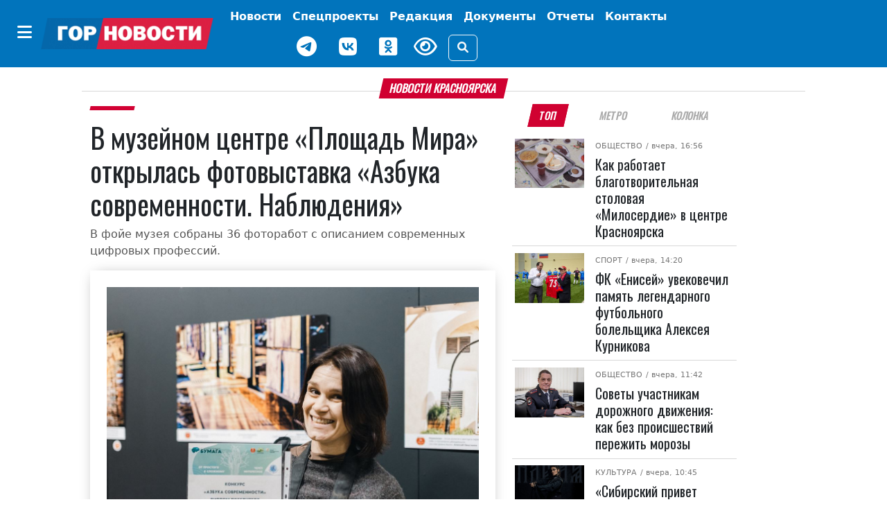

--- FILE ---
content_type: text/html; charset=UTF-8
request_url: https://gornovosti.ru/news/102840/
body_size: 18230
content:
<!DOCTYPE html>
<html lang="ru">
<head>
	<meta charset="utf-8">
	<meta content="width=device-width, initial-scale=1, shrink-to-fit=no" name="viewport">

	<meta property="og:type" content="website">
        <meta property="og:site_name" content="Городские Новости Красноярск">
        <meta property="og:locale" content="ru_RU">

	<meta property="og:title" content="В музейном центре «Площадь Мира» открылась фотовыставка «Азбука современности. Наблюдения» | Горновости">
	<meta property="og:description" content="В фойе музея собраны 36 фоторабот с описанием современных цифровых профессий.. Лента новостей города Красноярска, экономика, культура, спорт, происшествия.">
	<meta property="og:url" content="https://gornovosti.ru/news/102840/">
	<meta property="og:image" content="https://gornovosti.ru/upload/resize_cache/medialibrary/57d/p81402itb9zfmgsa4gorr5vscmngdy8y/1200_630_2/2b2db4c6e14887bca940850f427a82829e9f973a.jpg">
	<meta name="twitter:card" content="summary_large_image">
	<link rel="preconnect" href="https://fonts.googleapis.com">
	<link rel="preconnect" href="https://fonts.gstatic.com" crossorigin>

	<link rel="icon" type="image/x-icon" href="/favicon.svg">
	<link rel="apple-touch-icon" sizes="180x180" href="/apple-touch-icon.png">
	<link rel="shortcut icon" href="/favicon.ico">
	<link rel="shortcut icon" type="image/png" href="/favicon.png">

	<title>В музейном центре «Площадь Мира» открылась фотовыставка «Азбука современности. Наблюдения» | Горновости</title>
<meta http-equiv="Content-Type" content="text/html; charset=UTF-8" />
<meta name="description" content="В фойе музея собраны 36 фоторабот с описанием современных цифровых профессий.. Лента новостей города Красноярска, экономика, культура, спорт, происшествия." />
<link href="/bitrix/css/dbogdanoff.cookie/style.css?17521210661367" type="text/css" rel="stylesheet"/>
<link href="/local/templates/.default/components/bitrix/news/.default/bitrix/news.detail/.default/style.css?17519765923615" type="text/css" rel="stylesheet"/>
<link href="/local/templates/main/css/bootstrap.5.2.3.min.css?1744968847194901" type="text/css" rel="stylesheet" data-template-style="true"/>
<link href="/local/templates/main/css/fa.6.1.1.all.min.css?1744968859100782" type="text/css" rel="stylesheet" data-template-style="true"/>
<link href="/local/templates/main/css/lidrekon-special-hover.min.css?17449690045703" type="text/css" rel="stylesheet" data-template-style="true"/>
<link href="/local/templates/main/css/jquery.fancybox.min.css?174496548517487" type="text/css" rel="stylesheet" data-template-style="true"/>
<link href="/local/templates/main/template_styles.css?176283549023221" type="text/css" rel="stylesheet" data-template-style="true"/>
<script src="/bitrix/js/dbogdanoff.cookie/script.js?17581678973196"></script>


<script src="/local/templates/main/js/4bf124df.js?17449645616713"></script>
<script src="/local/templates/main/js/single_play.js?1744964701262"></script>
<script src="/local/templates/main/js/jquery-3.6.0.min.js?174496535789501"></script>
<script src="/local/templates/main/js/jquery.fancybox.min.js?174496547568253"></script>
<script src="/local/templates/main/js/bootstrap.bundle.min.js?174496538980420"></script>
<script src="/local/templates/main/js/popper.min.js?174496537321004"></script>
<script src="/local/templates/main/js/uhpv-hover-full.min.js?174496540243983"></script>
<script src="/local/templates/main/js/custom.js?17525498354814"></script>

</head>
<body class="">
	<div id="panel"></div>
    <div class="d-flex justify-content-center banner-container top" data-banner-label="top">
    









    </div>
    <header class="main-menu mb-3">
        <nav class="navbar navbar-expand-xl py-1">
            <div class="container-fluid justify-content-center">
                <div class="align-items-center d-flex no-wrap"><button class="btn d-none d-xl-inline-block" type="button" data-bs-toggle="offcanvas" data-bs-target="#offcanvasMenu" aria-controls="offcanvasMenu" name="offcanvas-toggle"><i class="fa-solid fa-bars fs-4 text-white"></i></button><a href="/" class="navbar-brand"><img class="img-fluid" src="/static/img/gornovosti.png" data-fallbacks='["/static/img/gornovosti.svg", "/static/img/gornovosti.webp"]' alt="Городские Новости Красноярск" /></a><button class="navbar-toggler border-0" type="button" data-bs-toggle="collapse" data-bs-target="#navbarSupportedContent" aria-controls="navbarSupportedContent" aria-expanded="false" aria-label="Toggle navigation"><i class="fa-solid fa-bars fs-4 text-white"></i></button></div>
                <div class="collapse navbar-collapse" id="navbarSupportedContent">
                    <ul class="navbar-nav align-items-xl-center flex-wrap">
                        <li class="nav-item"><a class="nav-link text-white fw-bold p-0 m-0" href="index.html"></a></li>
                        <li class="nav-item p-0 m-0 text-center"><a class="nav-link text-white fw-bold d-inline-block d-xl-none" href="index.html#" type="button" data-bs-toggle="offcanvas" data-bs-target="#offcanvasMenu" aria-controls="offcanvasMenu">Категории</a></li>
                        <li class="nav-item d-flex align-items-center justify-content-center "><a class="nav-link text-white fw-bold " href="/news/" target="_self" aria-current="page">
                                Новости
                            </a></li>
                        <li class="nav-item d-flex align-items-center justify-content-center "><a class="nav-link text-white fw-bold tag as-menu" href="/projects/" target="_self" aria-current="page">
                                Спецпроекты
                            </a></li>
                        <li class="nav-item d-flex align-items-center justify-content-center "><a class="nav-link text-white fw-bold " href="/team/" target="_self" aria-current="page">
                                Редакция
                            </a></li>
                        <!--<li class="nav-item d-flex align-items-center justify-content-center "><a class="nav-link text-white fw-bold btn btn-warning px-2" href="/service005/" target="_self" aria-current="page">
                                005
                            </a></li>-->
                        <li class="nav-item d-flex align-items-center justify-content-center "><a class="nav-link text-white fw-bold tag as-menu" href="/dokumenty/" target="_self" aria-current="page">
                                Документы
                            </a></li>
                        <li class="nav-item d-flex align-items-center justify-content-center "><a class="nav-link text-white fw-bold tag as-menu" href="/otchety/" target="_self" aria-current="page">
                                Отчеты
                            </a></li>
                            <li class="nav-item d-flex align-items-center justify-content-center "><a class="nav-link text-white fw-bold tag as-menu" href="/contact/" target="_self" aria-current="page">
                                Контакты
                            </a></li>
                        <div class="d-flex justify-content-center align-items-center flex-wrap">
                            <li class="nav-item weather d-flex">
                                <div id="weather_component" class="nav-link"></div>
                            </li>
                            <li class="nav-item d-flex"><a href="https://t.me/gornovosti" class="me-3 nav-link" aria-label="Наш telegram канал"><i class="fab fa-telegram-plane text-white" style="font-size: 30px;"></i></a></li>
                            <li class="nav-item d-flex"><a href="https://vk.com/gornovostikrsk" class="me-3 nav-link" aria-label="Наша группа в VK"><i class="fab fa-vk text-white" style="font-size: 30px;"></i></a></li>
                            <li class="nav-item d-flex"><a href="https://ok.ru/gornovosti" class="me-3 nav-link" aria-label="Наша группа в одноклассниках"><i class="fab fa-odnoklassniki-square text-white" style="font-size: 30px;"></i></a></li>
                            <li class="nav-item view d-flex"><a href="index.html#" id="specialButton" class="view text-white" title="Версия сайта для слабовидящих"><i class="fa-regular fa-eye me-3" alt="ВЕРСИЯ ДЛЯ СЛАБОВИДЯЩИХ" style="font-size: 30px;"></i></a></li>
                            <li class="nav-item justify-content-sm-end d-flex align-items-center"><button type="button" class="btn btn-outline-light" data-bs-toggle="modal" data-bs-target="#search_modal" data-placement="right" title="Поиск"><i class="fas fa-search"></i></button></li>
                        </div>
                    </ul>
                </div>
            </div>
        </nav>
        <div class="offcanvas offcanvas-start" tabindex="-1" id="offcanvasMenu" aria-labelledby="offcanvasMenuLabel">
            <div class="offcanvas-header border-bottom">
                <h5 class="offcanvas-title text-white w-100 text-center" id="offcanvasMenuLabel">Категории</h5><button type="button" class="btn py-0" data-bs-dismiss="offcanvas" aria-label="Close"><i class="fa-solid fa-xmark fs-4 text-white-50"></i></button>
            </div>
            <div class="offcanvas-body">


			 <div class="cat_menu mx-4 mb-3"><a class="text-white text-decoration-none tag" href="/news/category/400-letie-krasnoyarska/">
         400-летие Красноярска     </a></div>
	
			 <div class="cat_menu mx-4 mb-3"><a class="text-white text-decoration-none tag" href="/news/category/aktualno/">
         Актуально     </a></div>
	
			 <div class="cat_menu mx-4 mb-3"><a class="text-white text-decoration-none tag" href="/news/category/afisha/">
         Афиша     </a></div>
	
			 <div class="cat_menu mx-4 mb-3"><a class="text-white text-decoration-none tag" href="/news/category/biznes/">
         Бизнес     </a></div>
	
			 <div class="cat_menu mx-4 mb-3"><a class="text-white text-decoration-none tag" href="/news/category/geroi-sredi-nas/">
         Герои среди нас     </a></div>
	
			 <div class="cat_menu mx-4 mb-3"><a class="text-white text-decoration-none tag" href="/news/category/gramota-finansov/">
         Грамота финансов     </a></div>
	
			 <div class="cat_menu mx-4 mb-3"><a class="text-white text-decoration-none tag" href="/news/category/detskij-rajon/">
         Детский район     </a></div>
	
			 <div class="cat_menu mx-4 mb-3"><a class="text-white text-decoration-none tag" href="/news/category/dokumenty/">
         Документы     </a></div>
	
			 <div class="cat_menu mx-4 mb-3"><a class="text-white text-decoration-none tag" href="/news/category/zhkkh-i-blagoustroystvo/">
         ЖКХ     </a></div>
	
			 <div class="cat_menu mx-4 mb-3"><a class="text-white text-decoration-none tag" href="/news/category/prospekt-kultury/">
         Культура     </a></div>
	
			 <div class="cat_menu mx-4 mb-3"><a class="text-white text-decoration-none tag" href="/news/category/na-peredovoy-zhizni/">
         На передовой жизни     </a></div>
	
			 <div class="cat_menu mx-4 mb-3"><a class="text-white text-decoration-none tag" href="/news/category/nauka-i-obrazovanie/">
         Наука и образование     </a></div>
	
			 <div class="cat_menu mx-4 mb-3"><a class="text-white text-decoration-none tag" href="/news/category/obereg/">
         Оберег     </a></div>
	
			 <div class="cat_menu mx-4 mb-3"><a class="text-white text-decoration-none tag" href="/news/category/obshchestvo/">
         Общество     </a></div>
	
			 <div class="cat_menu mx-4 mb-3"><a class="text-white text-decoration-none tag" href="/news/category/otkrytyy-mikrofon/">
         Открытый микрофон     </a></div>
	
			 <div class="cat_menu mx-4 mb-3"><a class="text-white text-decoration-none tag" href="/news/category/otchety/">
         Отчеты     </a></div>
	
			 <div class="cat_menu mx-4 mb-3"><a class="text-white text-decoration-none tag" href="/news/category/politika/">
         Политика     </a></div>
	
			 <div class="cat_menu mx-4 mb-3"><a class="text-white text-decoration-none tag" href="/news/category/bezopasnost-i-pravoporyadok/">
         Происшествия     </a></div>
	
			 <div class="cat_menu mx-4 mb-3"><a class="text-white text-decoration-none tag" href="/news/category/psikhologiya/">
         Психология     </a></div>
	
			 <div class="cat_menu mx-4 mb-3"><a class="text-white text-decoration-none tag" href="/news/category/stadion/">
         Спорт     </a></div>
	
			 <div class="cat_menu mx-4 mb-3"><a class="text-white text-decoration-none tag" href="/news/category/stroitelstvo-i-blagoustroystvo/">
         Строительство и благоустройство     </a></div>
	
			 <div class="cat_menu mx-4 mb-3"><a class="text-white text-decoration-none tag" href="/news/category/pro-dvizhenie/">
         Транспорт и дороги     </a></div>
	
			 <div class="cat_menu mx-4 mb-3"><a class="text-white text-decoration-none tag" href="/news/category/turizm-i-puteshestviya/">
         Туризм и путешествия     </a></div>
	
			 <div class="cat_menu mx-4 mb-3"><a class="text-white text-decoration-none tag" href="/news/category/ekologiya/">
         Экология     </a></div>
	
			 <div class="cat_menu mx-4 mb-3"><a class="text-white text-decoration-none tag" href="/news/category/ekonomika/">
         Экономика     </a></div>
	

            </div>
        </div>
    </header>
    <div class="modal search fade" id="search_modal" tabindex="-1" aria-labelledby="search_modalLabel" aria-hidden="true">
        <div class="modal-dialog">
            <div class="modal-content">
                <div class="modal-header">
                    <form class="" action="/search/">
                        <div class="input-group"><input type="search" class="form-control search_field p-0" placeholder="Поиск" value="" name="q"><span class="input-group-text"><button class="search_btn p-0" type="submit"><i class="fas fa-search"></i></button></span></div>
                    </form>
                </div>
            </div>
        </div>
    </div>
    <script>
        document.querySelector("img").onerror = function() {
            let fallbacks = JSON.parse(this.dataset.fallbacks);
            let index = this.dataset.index || 0;
            if (index >= fallbacks.length) return;
            let next = fallbacks[index];
            this.src = next;
            index++;
            this.dataset.index = index;
        };
    </script>

    <div class="container-xl">



<div class="row article-detail-lead px-2 px-lg-5">
	<div class="col-md-12 p-0">
		<h1 class="h6 divider"><span class="block-header mb-2">Новости Красноярска</span></h1>
	</div>
</div>

<div class="row px-2 px-lg-5">
 

      <div class="col-12 col-lg-7">
         <article class="news_xl">
            <h2 class="fs-6 category category-header"><a class="category ff-category-header" href="/news/102840/"></a></h2>

			<h1 class="ff-block-header text-header news news">
               В музейном центре «Площадь Мира» открылась фотовыставка «Азбука современности. Наблюдения»            </h1>
            <p class="article-lead">В фойе музея собраны 36 фоторабот с описанием современных цифровых профессий.</p>

            <figure class="mb-0 mb-lg-3 img-main pb-4 px-3 pt-3 px-md-4 pt-md-4 ff-block-header position-relative">
               <a href="/upload/medialibrary/57d/p81402itb9zfmgsa4gorr5vscmngdy8y/2b2db4c6e14887bca940850f427a82829e9f973a.jpg" target="_blank" data-fancybox="photo" data-caption="В музейном центре «Площадь Мира» открылась фотовыставка «Азбука современности. Наблюдения»">            	    <img src="/upload/medialibrary/57d/p81402itb9zfmgsa4gorr5vscmngdy8y/2b2db4c6e14887bca940850f427a82829e9f973a.jpg" data-src="/upload/medialibrary/57d/p81402itb9zfmgsa4gorr5vscmngdy8y/2b2db4c6e14887bca940850f427a82829e9f973a.jpg" class="fancy card-img-top rounded-0 img-fluid y2023" alt="В музейном центре «Площадь Мира» открылась фотовыставка «Азбука современности. Наблюдения»" width="1081" height="689">
            	 </a>                                <figcaption class="img-description">выставка</figcaption>            </figure>

            <div class="blog-post row">

               <aside class="social col-12 col-lg-1 justify-content-center my-3 my-lg-0">
                  <div class="d-flex justify-content-center text-center d-lg-block sticky-top">
                     <div class="py-2"><a href="https://connect.ok.ru/offer?url=https://gornovosti.ru/news/102840/" rel="nofollow" target="_blank"><span class="fa-stack fs-5"><i class="fa-solid fa-circle  odnoklassniki-color fa-stack-2x"></i><i class="fab fa-odnoklassniki fa-stack-1x fa-inverse"></i></span></a></div>
                     <div class="py-2"><a href="http://vkontakte.ru/share.php?url=https://gornovosti.ru/news/102840/" rel="nofollow" target="_blank"><span class="fa-stack fs-5"><i class="fa-solid fa-circle vk-color fa-stack-2x"></i><i class="fab fa-vk fa-stack-1x fa-inverse"></i></span></a></div>
                     <div class="py-2"><a href="https://telegram.me/share/url?text=Главные Gornovosti недели: В музейном центре «Площадь Мира» открылась фотовыставка «Азбука современности. Наблюдения»&amp;url=https://gornovosti.ru/news/102840/" rel="nofollow" target="_blank"><span class="fa-stack fs-5"><i class="fa-solid fa-circle telegram-color fa-stack-2x"></i><i class="fa-solid fa-paper-plane fa-stack-1x fa-inverse"></i></span></a></div>
                     <div class="py-2"><a href="https://max.ru/gornovosti" rel="nofollow" target="_blank"><span class="fa-stack fs-5"><i class="fa-solid fa-circle max-color fa-stack-2x"></i><i class="fa-solid fa-max fa-stack-1x fa-inverse"></i></span></a></div>
                  </div>
               </aside>

               <div class="col-12 col-lg-11 news-body ps-3">
                  <div class="article-detail">
																<p><em><strong>Программист-разработчик, системный администратор, сетевой инженер, графический дизайнер, интернет-маркетолог, аналитик, тестировщик... Кто все эти люди и как не заблудиться в многообразии “цифровых” специальностей? В музейном центре “Площадь Мира” открылась необычная фотовыставка с профориентационным уклоном “Азбука современности. Наблюдения”, где молодёжи рассказали об инженерном мышлении.</strong></em> </p>
<h2>Открытки с историей</h2>
<p><img src="/media/filer_public/e7/be/e7bed153-4013-44a5-ae16-219d0cbb1a84/mcmira1.JPG" alt=""> <em>Фото: Оксана Корчагина</em></p>
<p>Вернисаж фотопроекта “Азбука современности. Наблюдения” собрал разношёрстную публику: взрослых посетителей и совсем юных зрителей. Гости и жители города смогли увидеть в фойе музейного центра 36 фоторабот, сопровождающихся описанием современных цифровых профессий, а также философскими цитатами. По задумке организаторов, главный критерий участия в конкурсной выставке не столько опыт, сколько умение увидеть и передать геометрию окружающего пространства в линиях города, домах, индустриальном пейзаже, различных архитектурных сооружениях. Эти кадры не только производят визуальное впечатление, но и разговаривают со зрителем. Каждый снимок содержит какую-то историю, заставляет задуматься, наталкивает на мысль об окружающем мире как о гармонии и симбиозе природы и инженерных конструкций в архитектуре. У человека, который разглядывает подобные фотографии, должно развиваться логическое мышление и вырабатываться собственный взгляд на мир.</p>
<blockquote>
<p>— Когда я начинала новый проект, то чувствовала, как у меня скрежещут шестерёнки, — <strong>рассказывает Анастасия Карнаухова, участница фотовыставки.</strong> — Мне очень нравится идея с текстом и фотографией. Потому что это как зеркало: почувствовал, увидел что-то своё. Подписи под каждой работой заставляют задуматься о дружбе, взрослении, выборе жизненного пути, творческом росте.</p>
</blockquote>
<p>На мероприятии также презентовали набор открыток, где были продублированы все выставочные работы, с дополняющими друг друга изображением и текстом, а также с описанием современных цифровых специальностей на обратной стороне.</p>
<h2>Волшебники эпохи</h2>
<p><img src="/media/filer_public/b1/ee/b1eecf28-724b-4850-bf98-aa7bae3f3e20/mcmira2.JPG" alt=""> </p>
<p>Наверное, каждый современный родитель задавался вопросом, как быть, если его чадо чрезмерно увлекается гаджетами, пропадает в интернете, где столько всего увлекательного: соцсети, видеоблоги, игры, различные приложения… А что, если пустое увлечение превратить в действительно полезную деятельность? Ведь ребёнок сам может создавать программное обеспечение, анимированные заставки, продюссировать видео, визуализировать всё что угодно — от персонажа “стрелялки” до интерьера дома. Захватившие мир информационные технологии можно использовать не только для деградации, но и в качестве мощного творческого инструмента и развития и даже зарабатывать на этом хорошие деньги. </p>
<blockquote>
<p>— Главные волшебники нашей эпохи — айтишники. В мире сегодня сотни “цифровых” профессий, и их число постоянно растёт, — <strong>рассказывает Галина Федяева, автор проекта.</strong> — Мы выбрали топ-36 наиболее популярных и объединили их с фотопроектом “Азбука современности. Наблюдения”, который знакомит детей с современными востребованными профессиями. Ребятишки уже привыкли к тому, что есть различные цифровые продукты: видео, музыка, игры. Но в большинстве своём они лишь потребители этого контента. А мы им хотим показать, что это ещё и огромный сектор профессиональных компетенций, в который тоже можно прийти. Он не закрыт, а совсем наоборот. Надо просто поверить в то, что ты тоже так можешь. </p>
</blockquote>
<p>Работы фотопроекта неслучайно посвящены Красноярску и его окрестностям. На снимках запечатлены как излюбленные места для посещения горожан, такие как набережная, мосты, центральные проспекты, так и малоизвестные архитектурные конструкции, при этом не менее красивые. Это своего рода прививка любви к Родине, месту, где ты вырос.</p>
<blockquote>
<p>— Нам очень важно, чтобы дети, открытые всему миру, готовые познавать его через новейшие технологические достижения, при этом искренне любили место, где они живут, — <strong>поясняет Галина Федяева.</strong> — Мы, казалось бы, таким необычным образом приучаем ребят к пониманию того, что можно прийти в цифровые востребованные профессии и для этого не надо уезжать за границу. Можно жить на Родине, которую ты любишь, которая дала тебе друзей и родных. </p>
</blockquote>
<p><strong>Подробно</strong></p>
<p><img src="/media/filer_public/04/e5/04e5c881-40d8-49ba-bc12-765a2803d809/mcmira3.JPG" alt=""> </p>
<p>Фотопроект “Азбука современности. Наблюдения” — результат конкурса фотографий, объявленного творческим объединением “Твори-Гора” в рамках фестиваля инженерного мышления “Бумага”. Реализуется при поддержке Фонда президентских грантов. </p>
<p>В этом году на конкурс пришло более 500 снимков от 45 авторов, в коллекцию вошло 36 работ 20 фотографов. </p>
<p>Выставка работает в музейном центре “Площадь Мира” до 30 апреля. Вход свободный.</p>
<p>Фонд президентских грантов с 3 апреля 2017 года является оператором государственной поддержки некоммерческих неправительственных организаций в Российской Федерации. Он выделяет средства социально значимым проектам некоммерческих неправительственных организаций и способствует развитию благотворительности.</p>
										                  </div>

		 
                  <footer class="">
                     <aside class="tags d-flex article-tags flex-wrap align-items-baseline justify-content-around my-3 flex-wrap"><span class="tag-header">ТЕГИ:</span>
											 <span><a href="/news/category/obshchestvo/" rel="tag" class="tag ff-tag"><span class="tag-icon">#</span>Общество</a></span>
						 					 </aside>

                     <div class="author my-4 d-flex flex-wrap justify-content-end">
<address class="user_sm mb-0 d-flex align-items-center me-4" itemprop="author" itemscope="" itemtype="https://schema.org/Person"><img src="/upload/resize_cache/iblock/bec/cvwlw3zfdw5m4gutzr2el9oc1sjpg6w3/24_24_2/izobrazhenie_2025_04_25_154500711.png" width="24" height="24" class="img-fluid rounded-circle" itemprop="image">
									   &nbsp;<a href="/author/marianna-vdovenko/" class="ff-block-header text-header text-black-50" itemprop="url"><span itemprop="name">Марианна Вдовенко</span></a>
						</address>                     </div>
                     <time datetime="2023-04-07+0718:00:00+07:00" class="date small text-muted">Опубликовано: <i class="fa fa-calendar-alt ms-2 me-1"></i>07.04.2023 18:00</time>
                     <aside class="promo-old-school mb-2"><strong>Мы в <a href="https://ok.ru/gornovosti">«Одноклассниках»</a></strong></aside>
                     <aside class="d-none d-lg-flex justify-content-center py-3 banner-container main loaded" data-banner-label="main">
                        <div class="banner_item">
                           <!-- Это заголовок страницы. -->
                           <!-- Yandex.RTB -->
                           <script>window.yaContextCb=window.yaContextCb||[]</script>
                           <script src="https://yandex.ru/ads/system/context.js" async=""></script>
                           <title></title>
                           <!-- Это раздел с контентом сайта. -->
                           <!-- Yandex.RTB R-A-751529-1 -->
                           <div id="yandex_rtb_R-A-751529-1"></div>
                           <script>window.yaContextCb.push(()=>{
                              Ya.Context.AdvManager.render({
                                renderTo: 'yandex_rtb_R-A-751529-1',
                                blockId: 'R-A-751529-1'
                              })
                              })
                           </script>
                        </div>
                     </aside>
                     <aside class="d-none d-lg-flex justify-content-center py-3 banner-container py-3 right d-block d-lg-none" data-banner-label="right"></aside>
                     <aside class="d-none d-lg-flex justify-content-center py-3 banner-container py-3 right_bottom d-block d-lg-none" data-banner-label="right_bottom"></aside>
                  </footer>

               </div>

            </div>
         </article>

      </div>

<!-- <p><a href="/news/">Возврат к списку</a></p> -->


<div class="col-12 col-lg-4 bg-color">
		<ul class="nav nav-tabs fox px-3 px-lg-2 justify-content-around mb-2 border-0" id="Tag" role="tablist">
<li class="nav-item ps-1 ps-lg-0" role="presentation"><button class="nav-link active" id="b-tab-1" data-bs-toggle="tab" data-bs-target="#ntab-pane1" type="button" role="tab" aria-controls="ntab-pane1" aria-selected="true">ТОП</button> </li><li class="nav-item" role="presentation"><button class="nav-link" id="b-tab-2" data-bs-toggle="tab" data-bs-target="#ntab-pane2" type="button" role="tab" aria-controls="ntab-pane2" aria-selected="true">Метро</button> </li><li class="nav-item" role="presentation"><button class="nav-link" id="b-tab-3" data-bs-toggle="tab" data-bs-target="#ntab-pane3" type="button" role="tab" aria-controls="ntab-pane3" aria-selected="true">Колонка</button> </li>		</ul>
		<div class="tab-content sticky-top" style="top:.5rem;" id="TagContent">
		<div class="tab-pane fade show active" id="ntab-pane1" role="tabpanel" aria-labelledby="b-tab-1" tabindex="0">

                        <div class="row m-0 news news_md no-gutters" id="bx_651765591_135516">
                            <div class="col-sm-4 col-12 px-lg-1">
                                <figure class=" position-relative"><a href="/news/kak-rabotaet-blagotvoritelnaya-stolovaya-miloserdie-v-tsentre-krasnoyarska/"><img src="/upload/resize_cache/iblock/a0f/w9jgwi43mgfzrbs8t299j3nr1a5cbaak/128_92_2/SHUK0444.JPG" srcset="/upload/resize_cache/iblock/a0f/w9jgwi43mgfzrbs8t299j3nr1a5cbaak/128_92_2/SHUK0444.JPG 128w, /upload/resize_cache/iblock/a0f/w9jgwi43mgfzrbs8t299j3nr1a5cbaak/284_204_2/SHUK0444.JPG 284w, /upload/resize_cache/iblock/a0f/w9jgwi43mgfzrbs8t299j3nr1a5cbaak/487_350_2/SHUK0444.JPG 487w" class="d-block w-100 img-fluid" alt="Как работает благотворительная столовая «Милосердие» в центре Красноярска" width="128" height="92" loading="lazy"></a></figure>
                            </div>
                            <div class="col-sm-8 col-12 position-relative">
                                <div class="category"><span class="subcategory"><a href="/news/category/obshchestvo/">Общество</a></span>
								<time datetime="2026-01-23+0716:56:54+07:00"> / вчера, 16:56</time></div>
                                <h5 class="pt-2 ff-block-header text-header mb-0 news news"><a href="/news/kak-rabotaet-blagotvoritelnaya-stolovaya-miloserdie-v-tsentre-krasnoyarska/" class="ff-block-header text-header">Как работает благотворительная столовая «Милосердие» в центре Красноярска</a></h5>
                            </div>
                        </div>

                        <div class="row m-0 news news_md no-gutters" id="bx_651765591_135498">
                            <div class="col-sm-4 col-12 px-lg-1">
                                <figure class=" position-relative"><a href="/news/v-krasnoyarske-uvekovechili-pamyat-legendarnogo-futbolnogo-bolelshchika-alekseya-kurnikova/"><img src="/upload/resize_cache/iblock/b54/l4m9dq6ss32mez3ju9f898yx1kmy684d/128_92_2/Dyadya-Lyesha-2017-god.jpg" srcset="/upload/resize_cache/iblock/b54/l4m9dq6ss32mez3ju9f898yx1kmy684d/128_92_2/Dyadya-Lyesha-2017-god.jpg 128w, /upload/resize_cache/iblock/b54/l4m9dq6ss32mez3ju9f898yx1kmy684d/284_204_2/Dyadya-Lyesha-2017-god.jpg 284w, /upload/resize_cache/iblock/b54/l4m9dq6ss32mez3ju9f898yx1kmy684d/487_350_2/Dyadya-Lyesha-2017-god.jpg 487w" class="d-block w-100 img-fluid" alt="ФК «Енисей» увековечил память легендарного футбольного болельщика Алексея Курникова" width="128" height="92" loading="lazy"></a></figure>
                            </div>
                            <div class="col-sm-8 col-12 position-relative">
                                <div class="category"><span class="subcategory"><a href="/news/category/stadion/">Спорт</a></span>
								<time datetime="2026-01-23+0714:20:00+07:00"> / вчера, 14:20</time></div>
                                <h5 class="pt-2 ff-block-header text-header mb-0 news news"><a href="/news/v-krasnoyarske-uvekovechili-pamyat-legendarnogo-futbolnogo-bolelshchika-alekseya-kurnikova/" class="ff-block-header text-header">ФК «Енисей» увековечил память легендарного футбольного болельщика Алексея Курникова</a></h5>
                            </div>
                        </div>

                        <div class="row m-0 news news_md no-gutters" id="bx_651765591_135487">
                            <div class="col-sm-4 col-12 px-lg-1">
                                <figure class=" position-relative"><a href="/news/sovety-uchastnikam-dorozhnogo-dvizheniya-kak-bez-proisshestviy-perezhit-morozy/"><img src="/upload/resize_cache/iblock/50c/i0j3z3w24vr2g4uj6beuj870b3l6gv8y/128_92_2/NyP0x7fa7hTzdmLSbXQ5HWzcpuwSOa_IF5LdP8PCzeUAbdDZGLQeI5yu61Gsw_O0eVtxOcxfQ3oh6oZagMyQejZH.jpg" srcset="/upload/resize_cache/iblock/50c/i0j3z3w24vr2g4uj6beuj870b3l6gv8y/128_92_2/NyP0x7fa7hTzdmLSbXQ5HWzcpuwSOa_IF5LdP8PCzeUAbdDZGLQeI5yu61Gsw_O0eVtxOcxfQ3oh6oZagMyQejZH.jpg 128w, /upload/resize_cache/iblock/50c/i0j3z3w24vr2g4uj6beuj870b3l6gv8y/284_204_2/NyP0x7fa7hTzdmLSbXQ5HWzcpuwSOa_IF5LdP8PCzeUAbdDZGLQeI5yu61Gsw_O0eVtxOcxfQ3oh6oZagMyQejZH.jpg 284w, /upload/resize_cache/iblock/50c/i0j3z3w24vr2g4uj6beuj870b3l6gv8y/487_350_2/NyP0x7fa7hTzdmLSbXQ5HWzcpuwSOa_IF5LdP8PCzeUAbdDZGLQeI5yu61Gsw_O0eVtxOcxfQ3oh6oZagMyQejZH.jpg 487w" class="d-block w-100 img-fluid" alt="Советы участникам дорожного движения: как без происшествий пережить морозы" width="128" height="92" loading="lazy"></a></figure>
                            </div>
                            <div class="col-sm-8 col-12 position-relative">
                                <div class="category"><span class="subcategory"><a href="/news/category/obshchestvo/">Общество</a></span>
								<time datetime="2026-01-23+0711:42:11+07:00"> / вчера, 11:42</time></div>
                                <h5 class="pt-2 ff-block-header text-header mb-0 news news"><a href="/news/sovety-uchastnikam-dorozhnogo-dvizheniya-kak-bez-proisshestviy-perezhit-morozy/" class="ff-block-header text-header">Советы участникам дорожного движения: как без происшествий пережить морозы</a></h5>
                            </div>
                        </div>

                        <div class="row m-0 news news_md no-gutters" id="bx_651765591_135483">
                            <div class="col-sm-4 col-12 px-lg-1">
                                <figure class=" position-relative"><a href="/news/sibirskiy-privet-gruppe-prodigy-degi-i-aleksandr-avgust-vypustili-novyy-singl/"><img src="/upload/resize_cache/iblock/c27/oythq9hiwq3g7wbpie7oem97whjtyp4d/128_92_2/0AdY91ZdDxXa0R099tZ_LsrJ2wqfPNho80ZIF2yhElmXhjSWuF3VMYNbrTr_AHceUoCn_f5Mhbxrc24CbqmDyYAi.jpg" srcset="/upload/resize_cache/iblock/c27/oythq9hiwq3g7wbpie7oem97whjtyp4d/128_92_2/0AdY91ZdDxXa0R099tZ_LsrJ2wqfPNho80ZIF2yhElmXhjSWuF3VMYNbrTr_AHceUoCn_f5Mhbxrc24CbqmDyYAi.jpg 128w, /upload/resize_cache/iblock/c27/oythq9hiwq3g7wbpie7oem97whjtyp4d/284_204_2/0AdY91ZdDxXa0R099tZ_LsrJ2wqfPNho80ZIF2yhElmXhjSWuF3VMYNbrTr_AHceUoCn_f5Mhbxrc24CbqmDyYAi.jpg 284w, /upload/resize_cache/iblock/c27/oythq9hiwq3g7wbpie7oem97whjtyp4d/487_350_2/0AdY91ZdDxXa0R099tZ_LsrJ2wqfPNho80ZIF2yhElmXhjSWuF3VMYNbrTr_AHceUoCn_f5Mhbxrc24CbqmDyYAi.jpg 487w" class="d-block w-100 img-fluid" alt="«Сибирский привет группе Prodigy»: Дэги и Александр Август выпустили новый сингл" width="128" height="92" loading="lazy"></a></figure>
                            </div>
                            <div class="col-sm-8 col-12 position-relative">
                                <div class="category"><span class="subcategory"><a href="/news/category/prospekt-kultury/">Культура</a></span>
								<time datetime="2026-01-23+0710:45:23+07:00"> / вчера, 10:45</time></div>
                                <h5 class="pt-2 ff-block-header text-header mb-0 news news"><a href="/news/sibirskiy-privet-gruppe-prodigy-degi-i-aleksandr-avgust-vypustili-novyy-singl/" class="ff-block-header text-header">«Сибирский привет группе Prodigy»: Дэги и Александр Август выпустили новый сингл</a></h5>
                            </div>
                        </div>

                        <div class="row m-0 news news_md no-gutters" id="bx_651765591_135415">
                            <div class="col-sm-4 col-12 px-lg-1">
                                <figure class=" position-relative"><a href="/news/shagi-k-chistomu-neby/"><img src="/upload/resize_cache/iblock/455/od3plx2hdwv70fwvme5myl8w02lz66hb/128_92_2/ekologiya_tets.jpg" srcset="/upload/resize_cache/iblock/455/od3plx2hdwv70fwvme5myl8w02lz66hb/128_92_2/ekologiya_tets.jpg 128w, /upload/resize_cache/iblock/455/od3plx2hdwv70fwvme5myl8w02lz66hb/284_204_2/ekologiya_tets.jpg 284w, /upload/resize_cache/iblock/455/od3plx2hdwv70fwvme5myl8w02lz66hb/487_350_2/ekologiya_tets.jpg 487w" class="d-block w-100 img-fluid" alt="Шаги к чистому небу: в горсовете Красноярска обсудили ситуацию с качеством воздуха" width="128" height="92" loading="lazy"></a></figure>
                            </div>
                            <div class="col-sm-8 col-12 position-relative">
                                <div class="category"><span class="subcategory"><a href="/news/category/ekologiya/">Экология</a></span>
								<time datetime="2026-01-21+0716:07:58+07:00"> / 21.01.2026 16:07</time></div>
                                <h5 class="pt-2 ff-block-header text-header mb-0 news news"><a href="/news/shagi-k-chistomu-neby/" class="ff-block-header text-header">Шаги к чистому небу: в горсовете Красноярска обсудили ситуацию с качеством воздуха</a></h5>
                            </div>
                        </div>

                        <div class="row m-0 news news_md no-gutters" id="bx_651765591_135396">
                            <div class="col-sm-4 col-12 px-lg-1">
                                <figure class=" position-relative"><a href="/news/krasnoyarskaya-literaturnaya-gostinaya-svetoch-otmetila-20-letniy-yubiley/"><img src="/upload/resize_cache/iblock/a24/e75450cn1e6ni69xbfpicg64gqtssk0v/128_92_2/photo_2026_01_21_09_14_15.jpg" srcset="/upload/resize_cache/iblock/a24/e75450cn1e6ni69xbfpicg64gqtssk0v/128_92_2/photo_2026_01_21_09_14_15.jpg 128w, /upload/resize_cache/iblock/a24/e75450cn1e6ni69xbfpicg64gqtssk0v/284_204_2/photo_2026_01_21_09_14_15.jpg 284w, /upload/resize_cache/iblock/a24/e75450cn1e6ni69xbfpicg64gqtssk0v/487_350_2/photo_2026_01_21_09_14_15.jpg 487w" class="d-block w-100 img-fluid" alt="Красноярская литературная гостиная «Светоч» отметила 20-летний юбилей" width="128" height="92" loading="lazy"></a></figure>
                            </div>
                            <div class="col-sm-8 col-12 position-relative">
                                <div class="category"><span class="subcategory"><a href="/news/category/prospekt-kultury/">Культура</a></span>
								<time datetime="2026-01-21+0712:49:49+07:00"> / 21.01.2026 12:49</time></div>
                                <h5 class="pt-2 ff-block-header text-header mb-0 news news"><a href="/news/krasnoyarskaya-literaturnaya-gostinaya-svetoch-otmetila-20-letniy-yubiley/" class="ff-block-header text-header">Красноярская литературная гостиная «Светоч» отметила 20-летний юбилей</a></h5>
                            </div>
                        </div>

                        <div class="row m-0 news news_md no-gutters" id="bx_651765591_135397">
                            <div class="col-sm-4 col-12 px-lg-1">
                                <figure class=" position-relative"><a href="/news/sport-dlya-izvozchikov-i-tsarevichey-v-krasnoyarske-obnaruzhili-snaryad-dlya-starinnoy-russkoy-igry-/"><img src="/upload/resize_cache/iblock/1c4/m4pls76gn8813wdbqntuid079fz3fqb0/128_92_2/qBf7PKACldCwaFIbzMecMrLU9gM2cYzLfMyMS6nArkBIc4omdxmGFxQbr_ZYEn8_E3nHpv0yNwWbHCQUJE7s3dD6.jpg" srcset="/upload/resize_cache/iblock/1c4/m4pls76gn8813wdbqntuid079fz3fqb0/128_92_2/qBf7PKACldCwaFIbzMecMrLU9gM2cYzLfMyMS6nArkBIc4omdxmGFxQbr_ZYEn8_E3nHpv0yNwWbHCQUJE7s3dD6.jpg 128w, /upload/resize_cache/iblock/1c4/m4pls76gn8813wdbqntuid079fz3fqb0/284_204_2/qBf7PKACldCwaFIbzMecMrLU9gM2cYzLfMyMS6nArkBIc4omdxmGFxQbr_ZYEn8_E3nHpv0yNwWbHCQUJE7s3dD6.jpg 284w, /upload/resize_cache/iblock/1c4/m4pls76gn8813wdbqntuid079fz3fqb0/487_350_2/qBf7PKACldCwaFIbzMecMrLU9gM2cYzLfMyMS6nArkBIc4omdxmGFxQbr_ZYEn8_E3nHpv0yNwWbHCQUJE7s3dD6.jpg 487w" class="d-block w-100 img-fluid" alt="Спорт для извозчиков и царевичей: в Красноярске обнаружили снаряд для старинной русской игры в свайку" width="128" height="92" loading="lazy"></a></figure>
                            </div>
                            <div class="col-sm-8 col-12 position-relative">
                                <div class="category"><span class="subcategory"><a href="/news/category/obshchestvo/">Общество</a></span>
								<time datetime="2026-01-21+0710:24:48+07:00"> / 21.01.2026 10:24</time></div>
                                <h5 class="pt-2 ff-block-header text-header mb-0 news news"><a href="/news/sport-dlya-izvozchikov-i-tsarevichey-v-krasnoyarske-obnaruzhili-snaryad-dlya-starinnoy-russkoy-igry-/" class="ff-block-header text-header">Спорт для извозчиков и царевичей: в Красноярске обнаружили снаряд для старинной русской игры в свайку</a></h5>
                            </div>
                        </div>


		</div>
				<div class="tab-pane fade" id="ntab-pane2" role="tabpanel" aria-labelledby="b-tab-2" tabindex="0">

                        <div class="row m-0 news news_md no-gutters" id="bx_1373509569_134599">
                            <div class="col-sm-4 col-12 px-lg-1">
                                <figure class=" position-relative"><a href="/news/v-krasnoyarske-ishchut-podryadchika-dlya-zamorozki-grunta-pri-stroitelstve-metro/"><img src="/upload/resize_cache/iblock/8d0/9cu4dcbm9teu91np3e9i075qgh4p0woo/128_92_2/metro_dima.jpg" srcset="/upload/resize_cache/iblock/8d0/9cu4dcbm9teu91np3e9i075qgh4p0woo/128_92_2/metro_dima.jpg 128w, /upload/resize_cache/iblock/8d0/9cu4dcbm9teu91np3e9i075qgh4p0woo/284_204_2/metro_dima.jpg 284w, /upload/resize_cache/iblock/8d0/9cu4dcbm9teu91np3e9i075qgh4p0woo/487_350_2/metro_dima.jpg 487w" class="d-block w-100 img-fluid" alt="В Красноярске ищут подрядчика для заморозки грунта при строительстве метро" width="128" height="92" loading="lazy"></a></figure>
                            </div>
                            <div class="col-sm-8 col-12 position-relative">
                                <div class="category"><span class="subcategory"><a href="/news/category/stroitelstvo-i-blagoustroystvo/">Строительство и благоустройство</a></span>
								<time datetime="2025-12-23+0708:32:09+07:00"> / 23.12.2025 08:32</time></div>
                                <h5 class="pt-2 ff-block-header text-header mb-0 news news"><a href="/news/v-krasnoyarske-ishchut-podryadchika-dlya-zamorozki-grunta-pri-stroitelstve-metro/" class="ff-block-header text-header">В Красноярске ищут подрядчика для заморозки грунта при строительстве метро</a></h5>
                            </div>
                        </div>

                        <div class="row m-0 news news_md no-gutters" id="bx_1373509569_133237">
                            <div class="col-sm-4 col-12 px-lg-1">
                                <figure class=" position-relative"><a href="/news/kak-stroili-krasnoyarskoe-metro-/"><img src="/upload/resize_cache/iblock/8d0/9cu4dcbm9teu91np3e9i075qgh4p0woo/128_92_2/metro_dima.jpg" srcset="/upload/resize_cache/iblock/8d0/9cu4dcbm9teu91np3e9i075qgh4p0woo/128_92_2/metro_dima.jpg 128w, /upload/resize_cache/iblock/8d0/9cu4dcbm9teu91np3e9i075qgh4p0woo/284_204_2/metro_dima.jpg 284w, /upload/resize_cache/iblock/8d0/9cu4dcbm9teu91np3e9i075qgh4p0woo/487_350_2/metro_dima.jpg 487w" class="d-block w-100 img-fluid" alt="Как строили красноярское метро? " width="128" height="92" loading="lazy"></a></figure>
                            </div>
                            <div class="col-sm-8 col-12 position-relative">
                                <div class="category"><span class="subcategory"><a href="/news/category/stroitelstvo-i-blagoustroystvo/">Строительство и благоустройство</a></span>
								<time datetime="2025-11-16+0713:19:31+07:00"> / 16.11.2025 13:19</time></div>
                                <h5 class="pt-2 ff-block-header text-header mb-0 news news"><a href="/news/kak-stroili-krasnoyarskoe-metro-/" class="ff-block-header text-header">Как строили красноярское метро? </a></h5>
                            </div>
                        </div>

                        <div class="row m-0 news news_md no-gutters" id="bx_1373509569_133190">
                            <div class="col-sm-4 col-12 px-lg-1">
                                <figure class=" position-relative"><a href="/news/tonneleprokhodcheskiy-shchit-evgeniya-proshel-pervye-500-metrov-v-krasnoyarske/"><img src="/upload/resize_cache/iblock/dcd/3q2hl4lyusxdbxbakuw8dxd95xf1jygt/128_92_2/Skrinshot-14_11_2025-152118.jpg" srcset="/upload/resize_cache/iblock/dcd/3q2hl4lyusxdbxbakuw8dxd95xf1jygt/128_92_2/Skrinshot-14_11_2025-152118.jpg 128w, /upload/resize_cache/iblock/dcd/3q2hl4lyusxdbxbakuw8dxd95xf1jygt/284_204_2/Skrinshot-14_11_2025-152118.jpg 284w, /upload/resize_cache/iblock/dcd/3q2hl4lyusxdbxbakuw8dxd95xf1jygt/487_350_2/Skrinshot-14_11_2025-152118.jpg 487w" class="d-block w-100 img-fluid" alt="Тоннелепроходческий щит «Евгения» прошел первые 500 метров в Красноярске" width="128" height="92" loading="lazy"></a></figure>
                            </div>
                            <div class="col-sm-8 col-12 position-relative">
                                <div class="category"><span class="subcategory"><a href="/news/category/pro-dvizhenie/">Транспорт и дороги</a></span>
								<time datetime="2025-11-14+0715:25:05+07:00"> / 14.11.2025 15:25</time></div>
                                <h5 class="pt-2 ff-block-header text-header mb-0 news news"><a href="/news/tonneleprokhodcheskiy-shchit-evgeniya-proshel-pervye-500-metrov-v-krasnoyarske/" class="ff-block-header text-header">Тоннелепроходческий щит «Евгения» прошел первые 500 метров в Красноярске</a></h5>
                            </div>
                        </div>

                        <div class="row m-0 news news_md no-gutters" id="bx_1373509569_131916">
                            <div class="col-sm-4 col-12 px-lg-1">
                                <figure class=" position-relative"><a href="/news/v-krasnoyarske-nachali-podgotovku-kotlovana-dlya-budushchey-stantsii-metro-ul-karla-marksa/"><img src="/upload/resize_cache/iblock/8d0/9cu4dcbm9teu91np3e9i075qgh4p0woo/128_92_2/metro_dima.jpg" srcset="/upload/resize_cache/iblock/8d0/9cu4dcbm9teu91np3e9i075qgh4p0woo/128_92_2/metro_dima.jpg 128w, /upload/resize_cache/iblock/8d0/9cu4dcbm9teu91np3e9i075qgh4p0woo/284_204_2/metro_dima.jpg 284w, /upload/resize_cache/iblock/8d0/9cu4dcbm9teu91np3e9i075qgh4p0woo/487_350_2/metro_dima.jpg 487w" class="d-block w-100 img-fluid" alt="В Красноярске начали подготовку котлована для будущей станции метро «Ул. Карла Маркса»" width="128" height="92" loading="lazy"></a></figure>
                            </div>
                            <div class="col-sm-8 col-12 position-relative">
                                <div class="category"><span class="subcategory"></span>
								<time datetime="2025-10-10+0717:23:01+07:00"> / 10.10.2025 17:23</time></div>
                                <h5 class="pt-2 ff-block-header text-header mb-0 news news"><a href="/news/v-krasnoyarske-nachali-podgotovku-kotlovana-dlya-budushchey-stantsii-metro-ul-karla-marksa/" class="ff-block-header text-header">В Красноярске начали подготовку котлована для будущей станции метро «Ул. Карла Маркса»</a></h5>
                            </div>
                        </div>

                        <div class="row m-0 news news_md no-gutters" id="bx_1373509569_131182">
                            <div class="col-sm-4 col-12 px-lg-1">
                                <figure class=" position-relative"><a href="/news/obratnogo-khoda-net-v-krasnoyarske-zapustili-pyatyy-tonneleprokhodcheskiy-kompleks/"><img src="/upload/resize_cache/iblock/8b4/6vtpvuo5th65y3l1kwffz0gr8pdgsl5y/128_92_2/shchit_irina_shuklin.jpg" srcset="/upload/resize_cache/iblock/8b4/6vtpvuo5th65y3l1kwffz0gr8pdgsl5y/128_92_2/shchit_irina_shuklin.jpg 128w, /upload/resize_cache/iblock/8b4/6vtpvuo5th65y3l1kwffz0gr8pdgsl5y/284_204_2/shchit_irina_shuklin.jpg 284w, /upload/resize_cache/iblock/8b4/6vtpvuo5th65y3l1kwffz0gr8pdgsl5y/487_350_2/shchit_irina_shuklin.jpg 487w" class="d-block w-100 img-fluid" alt="«Обратного хода нет»: в Красноярске запустили пятый тоннелепроходческий комплекс" width="128" height="92" loading="lazy"></a></figure>
                            </div>
                            <div class="col-sm-8 col-12 position-relative">
                                <div class="category"><span class="subcategory"><a href="/news/category/stroitelstvo-i-blagoustroystvo/">Строительство и благоустройство</a></span>
								<time datetime="2025-09-24+0711:19:16+07:00"> / 24.09.2025 11:19</time></div>
                                <h5 class="pt-2 ff-block-header text-header mb-0 news news"><a href="/news/obratnogo-khoda-net-v-krasnoyarske-zapustili-pyatyy-tonneleprokhodcheskiy-kompleks/" class="ff-block-header text-header">«Обратного хода нет»: в Красноярске запустили пятый тоннелепроходческий комплекс</a></h5>
                            </div>
                        </div>

                        <div class="row m-0 news news_md no-gutters" id="bx_1373509569_131166">
                            <div class="col-sm-4 col-12 px-lg-1">
                                <figure class=" position-relative"><a href="/news/fedor-bondarchuk-poobshchalsya-s-krasnoyarskimi-metrostroitelyami/"><img src="/upload/resize_cache/iblock/c22/8k1qfxub9q0sunkl6url96ys1fswain1/128_92_2/68d28580c0d24_S2KBzHm1oZiS69xrqVZoiquneRWKkPGwde3FToFjK31QB4Ny7HOONdKqP56TfeJbeEY4cGbQ5A1DUOSdYffQAWLQ.jpg" srcset="/upload/resize_cache/iblock/c22/8k1qfxub9q0sunkl6url96ys1fswain1/128_92_2/68d28580c0d24_S2KBzHm1oZiS69xrqVZoiquneRWKkPGwde3FToFjK31QB4Ny7HOONdKqP56TfeJbeEY4cGbQ5A1DUOSdYffQAWLQ.jpg 128w, /upload/resize_cache/iblock/c22/8k1qfxub9q0sunkl6url96ys1fswain1/284_204_2/68d28580c0d24_S2KBzHm1oZiS69xrqVZoiquneRWKkPGwde3FToFjK31QB4Ny7HOONdKqP56TfeJbeEY4cGbQ5A1DUOSdYffQAWLQ.jpg 284w, /upload/resize_cache/iblock/c22/8k1qfxub9q0sunkl6url96ys1fswain1/487_350_2/68d28580c0d24_S2KBzHm1oZiS69xrqVZoiquneRWKkPGwde3FToFjK31QB4Ny7HOONdKqP56TfeJbeEY4cGbQ5A1DUOSdYffQAWLQ.jpg 487w" class="d-block w-100 img-fluid" alt="Федор Бондарчук  пообщался с красноярскими метростроителями" width="128" height="92" loading="lazy"></a></figure>
                            </div>
                            <div class="col-sm-8 col-12 position-relative">
                                <div class="category"><span class="subcategory"><a href="/news/category/obshchestvo/">Общество</a></span>
								<time datetime="2025-09-23+0718:26:35+07:00"> / 23.09.2025 18:26</time></div>
                                <h5 class="pt-2 ff-block-header text-header mb-0 news news"><a href="/news/fedor-bondarchuk-poobshchalsya-s-krasnoyarskimi-metrostroitelyami/" class="ff-block-header text-header">Федор Бондарчук  пообщался с красноярскими метростроителями</a></h5>
                            </div>
                        </div>

                        <div class="row m-0 news news_md no-gutters" id="bx_1373509569_131165">
                            <div class="col-sm-4 col-12 px-lg-1">
                                <figure class=" position-relative"><a href="/news/metro-v-spalnye-mikrorayony-krasnoyarska-pridyet-po-zemle/"><img src="/upload/resize_cache/iblock/66f/jcquuyts8jw34ec1w08bfjnyxzoc86m2/128_92_2/kotyubkov-metro.jpg" srcset="/upload/resize_cache/iblock/66f/jcquuyts8jw34ec1w08bfjnyxzoc86m2/128_92_2/kotyubkov-metro.jpg 128w, /upload/resize_cache/iblock/66f/jcquuyts8jw34ec1w08bfjnyxzoc86m2/284_204_2/kotyubkov-metro.jpg 284w, /upload/resize_cache/iblock/66f/jcquuyts8jw34ec1w08bfjnyxzoc86m2/487_350_2/kotyubkov-metro.jpg 487w" class="d-block w-100 img-fluid" alt="Метро в спальные микрорайоны Красноярска придёт по земле" width="128" height="92" loading="lazy"></a></figure>
                            </div>
                            <div class="col-sm-8 col-12 position-relative">
                                <div class="category"><span class="subcategory"><a href="/news/category/stroitelstvo-i-blagoustroystvo/">Строительство и благоустройство</a></span>
								<time datetime="2025-09-23+0718:08:20+07:00"> / 23.09.2025 18:08</time></div>
                                <h5 class="pt-2 ff-block-header text-header mb-0 news news"><a href="/news/metro-v-spalnye-mikrorayony-krasnoyarska-pridyet-po-zemle/" class="ff-block-header text-header">Метро в спальные микрорайоны Красноярска придёт по земле</a></h5>
                            </div>
                        </div>


		</div>
				<div class="tab-pane fade" id="ntab-pane3" role="tabpanel" aria-labelledby="b-tab-3" tabindex="0">

                        <div class="row m-0 news news_md no-gutters" id="bx_3485106786_135504">
                            <div class="col-sm-4 col-12 px-lg-1">
                                <figure class=" position-relative"><a href="/news/chem-pletenie-iz-nitey-privlekaet-poklonnits-rukodeliya/"><img src="/upload/resize_cache/iblock/870/jau8kht30ndgh0klw55bwceto941tzfn/128_92_2/nmZ_06vbxAKt_gtLgMQbF24TUUCrUQ7Etftx_egBSmnbpM0phrFFJk_jjAGw_9kckyyOU9LPP7Vr_Rb5ys5D7it.jpg" srcset="/upload/resize_cache/iblock/870/jau8kht30ndgh0klw55bwceto941tzfn/128_92_2/nmZ_06vbxAKt_gtLgMQbF24TUUCrUQ7Etftx_egBSmnbpM0phrFFJk_jjAGw_9kckyyOU9LPP7Vr_Rb5ys5D7it.jpg 128w, /upload/resize_cache/iblock/870/jau8kht30ndgh0klw55bwceto941tzfn/284_204_2/nmZ_06vbxAKt_gtLgMQbF24TUUCrUQ7Etftx_egBSmnbpM0phrFFJk_jjAGw_9kckyyOU9LPP7Vr_Rb5ys5D7it.jpg 284w, /upload/resize_cache/iblock/870/jau8kht30ndgh0klw55bwceto941tzfn/487_350_2/nmZ_06vbxAKt_gtLgMQbF24TUUCrUQ7Etftx_egBSmnbpM0phrFFJk_jjAGw_9kckyyOU9LPP7Vr_Rb5ys5D7it.jpg 487w" class="d-block w-100 img-fluid" alt="Чем плетение из нитей привлекает поклонниц рукоделия?" width="128" height="92" loading="lazy"></a></figure>
                            </div>
                            <div class="col-sm-8 col-12 position-relative">
                                <div class="category"><span class="subcategory"><a href="/news/category/obshchestvo/">Общество</a></span>
								<time datetime="2026-01-24+0709:00:00+07:00"> / сегодня, 09:00</time></div>
                                <h5 class="pt-2 ff-block-header text-header mb-0 news news"><a href="/news/chem-pletenie-iz-nitey-privlekaet-poklonnits-rukodeliya/" class="ff-block-header text-header">Чем плетение из нитей привлекает поклонниц рукоделия?</a></h5>
                            </div>
                        </div>

                        <div class="row m-0 news news_md no-gutters" id="bx_3485106786_135359">
                            <div class="col-sm-4 col-12 px-lg-1">
                                <figure class=" position-relative"><a href="/news/popinali-v-finale-35-let-nazad-sibiryachka-vyigrala-kubok-sssr-po-futbolu/"><img src="/upload/resize_cache/iblock/9f5/3es4uv9sdeubts3dosv7k0042afdmg37/128_92_2/Skrinshot-20_01_2026-103716.jpg" srcset="/upload/resize_cache/iblock/9f5/3es4uv9sdeubts3dosv7k0042afdmg37/128_92_2/Skrinshot-20_01_2026-103716.jpg 128w, /upload/resize_cache/iblock/9f5/3es4uv9sdeubts3dosv7k0042afdmg37/284_204_2/Skrinshot-20_01_2026-103716.jpg 284w, /upload/resize_cache/iblock/9f5/3es4uv9sdeubts3dosv7k0042afdmg37/487_350_2/Skrinshot-20_01_2026-103716.jpg 487w" class="d-block w-100 img-fluid" alt="«Попинали в финале»: 35 лет назад «Сибирячка» выиграла Кубок СССР по футболу" width="128" height="92" loading="lazy"></a></figure>
                            </div>
                            <div class="col-sm-8 col-12 position-relative">
                                <div class="category"><span class="subcategory"><a href="/news/category/stadion/">Спорт</a></span>
								<time datetime="2026-01-20+0710:41:30+07:00"> / 20.01.2026 10:41</time></div>
                                <h5 class="pt-2 ff-block-header text-header mb-0 news news"><a href="/news/popinali-v-finale-35-let-nazad-sibiryachka-vyigrala-kubok-sssr-po-futbolu/" class="ff-block-header text-header">«Попинали в финале»: 35 лет назад «Сибирячка» выиграла Кубок СССР по футболу</a></h5>
                            </div>
                        </div>

                        <div class="row m-0 news news_md no-gutters" id="bx_3485106786_135210">
                            <div class="col-sm-4 col-12 px-lg-1">
                                <figure class=" position-relative"><a href="/news/iz-frantsii-v-sibir-basketbolist-daniil-kasatkin-stal-igrokom-eniseya/"><img src="/upload/resize_cache/iblock/2eb/dd4oyxgh2s8g4gklhb7izr8vvkfa53cf/128_92_2/Opera-Snimok_2026_01_15_170225_vk.com.png" srcset="/upload/resize_cache/iblock/2eb/dd4oyxgh2s8g4gklhb7izr8vvkfa53cf/128_92_2/Opera-Snimok_2026_01_15_170225_vk.com.png 128w, /upload/resize_cache/iblock/2eb/dd4oyxgh2s8g4gklhb7izr8vvkfa53cf/284_204_2/Opera-Snimok_2026_01_15_170225_vk.com.png 284w, /upload/resize_cache/iblock/2eb/dd4oyxgh2s8g4gklhb7izr8vvkfa53cf/487_350_2/Opera-Snimok_2026_01_15_170225_vk.com.png 487w" class="d-block w-100 img-fluid" alt="Из Франции в Сибирь: Баскетболист Даниил Касаткин стал игроком «Енисея»" width="128" height="92" loading="lazy"></a></figure>
                            </div>
                            <div class="col-sm-8 col-12 position-relative">
                                <div class="category"><span class="subcategory"><a href="/news/category/stadion/">Спорт</a></span>
								<time datetime="2026-01-15+0716:58:20+07:00"> / 15.01.2026 16:58</time></div>
                                <h5 class="pt-2 ff-block-header text-header mb-0 news news"><a href="/news/iz-frantsii-v-sibir-basketbolist-daniil-kasatkin-stal-igrokom-eniseya/" class="ff-block-header text-header">Из Франции в Сибирь: Баскетболист Даниил Касаткин стал игроком «Енисея»</a></h5>
                            </div>
                        </div>

                        <div class="row m-0 news news_md no-gutters" id="bx_3485106786_134712">
                            <div class="col-sm-4 col-12 px-lg-1">
                                <figure class=" position-relative"><a href="/news/v-kraevedcheskom-muzee-budet-interesno-i-detyam-i-vzroslym/"><img src="/upload/resize_cache/iblock/7c4/ks2eb825zdynkux2i4evvph2257t2krs/128_92_2/IMG_0703.jpg" srcset="/upload/resize_cache/iblock/7c4/ks2eb825zdynkux2i4evvph2257t2krs/128_92_2/IMG_0703.jpg 128w, /upload/resize_cache/iblock/7c4/ks2eb825zdynkux2i4evvph2257t2krs/284_204_2/IMG_0703.jpg 284w, /upload/resize_cache/iblock/7c4/ks2eb825zdynkux2i4evvph2257t2krs/487_350_2/IMG_0703.jpg 487w" class="d-block w-100 img-fluid" alt="В краеведческом музее будет интересно и детям, и взрослым" width="128" height="92" loading="lazy"></a></figure>
                            </div>
                            <div class="col-sm-8 col-12 position-relative">
                                <div class="category"><span class="subcategory"><a href="/news/category/obshchestvo/">Общество</a></span>
								<time datetime="2025-12-26+0707:00:00+07:00"> / 26.12.2025 07:00</time></div>
                                <h5 class="pt-2 ff-block-header text-header mb-0 news news"><a href="/news/v-kraevedcheskom-muzee-budet-interesno-i-detyam-i-vzroslym/" class="ff-block-header text-header">В краеведческом музее будет интересно и детям, и взрослым</a></h5>
                            </div>
                        </div>

                        <div class="row m-0 news news_md no-gutters" id="bx_3485106786_134711">
                            <div class="col-sm-4 col-12 px-lg-1">
                                <figure class=" position-relative"><a href="/news/novyy-god-po-arkticheski/"><img src="/upload/resize_cache/iblock/fa3/11c88jiak8r5b3zetd4myuzo2zeopc83/128_92_2/Opera-Snimok_2025_12_25_150919_severin60.livejournal.com.png" srcset="/upload/resize_cache/iblock/fa3/11c88jiak8r5b3zetd4myuzo2zeopc83/128_92_2/Opera-Snimok_2025_12_25_150919_severin60.livejournal.com.png 128w, /upload/resize_cache/iblock/fa3/11c88jiak8r5b3zetd4myuzo2zeopc83/284_204_2/Opera-Snimok_2025_12_25_150919_severin60.livejournal.com.png 284w, /upload/resize_cache/iblock/fa3/11c88jiak8r5b3zetd4myuzo2zeopc83/487_350_2/Opera-Snimok_2025_12_25_150919_severin60.livejournal.com.png 487w" class="d-block w-100 img-fluid" alt="Новый год «по-арктически»" width="128" height="92" loading="lazy"></a></figure>
                            </div>
                            <div class="col-sm-8 col-12 position-relative">
                                <div class="category"><span class="subcategory"><a href="/news/category/obshchestvo/">Общество</a></span>
								<time datetime="2025-12-25+0715:16:45+07:00"> / 25.12.2025 15:16</time></div>
                                <h5 class="pt-2 ff-block-header text-header mb-0 news news"><a href="/news/novyy-god-po-arkticheski/" class="ff-block-header text-header">Новый год «по-арктически»</a></h5>
                            </div>
                        </div>

                        <div class="row m-0 news news_md no-gutters" id="bx_3485106786_134673">
                            <div class="col-sm-4 col-12 px-lg-1">
                                <figure class=" position-relative"><a href="/news/kak-zagadyvat-zhelaniya-tak-chtoby-oni-sbyvalis/"><img src="/upload/resize_cache/iblock/dce/4x4a83ya125lq84o1ranaz92ex4pka9z/128_92_2/JuunyqlL07C6wM18MWHpXDb8At8L14MF7MVgpQ4HdNEEQowMaVSQmlLkt9t48ejunrzMa9h3XOM0Q5iKEIOVTunE.jpg" srcset="/upload/resize_cache/iblock/dce/4x4a83ya125lq84o1ranaz92ex4pka9z/128_92_2/JuunyqlL07C6wM18MWHpXDb8At8L14MF7MVgpQ4HdNEEQowMaVSQmlLkt9t48ejunrzMa9h3XOM0Q5iKEIOVTunE.jpg 128w, /upload/resize_cache/iblock/dce/4x4a83ya125lq84o1ranaz92ex4pka9z/284_204_2/JuunyqlL07C6wM18MWHpXDb8At8L14MF7MVgpQ4HdNEEQowMaVSQmlLkt9t48ejunrzMa9h3XOM0Q5iKEIOVTunE.jpg 284w, /upload/resize_cache/iblock/dce/4x4a83ya125lq84o1ranaz92ex4pka9z/487_350_2/JuunyqlL07C6wM18MWHpXDb8At8L14MF7MVgpQ4HdNEEQowMaVSQmlLkt9t48ejunrzMa9h3XOM0Q5iKEIOVTunE.jpg 487w" class="d-block w-100 img-fluid" alt="Как загадывать желания так, чтобы они сбывались?" width="128" height="92" loading="lazy"></a></figure>
                            </div>
                            <div class="col-sm-8 col-12 position-relative">
                                <div class="category"><span class="subcategory"><a href="/news/category/obshchestvo/">Общество</a></span>
								<time datetime="2025-12-25+0707:00:00+07:00"> / 25.12.2025 07:00</time></div>
                                <h5 class="pt-2 ff-block-header text-header mb-0 news news"><a href="/news/kak-zagadyvat-zhelaniya-tak-chtoby-oni-sbyvalis/" class="ff-block-header text-header">Как загадывать желания так, чтобы они сбывались?</a></h5>
                            </div>
                        </div>

                        <div class="row m-0 news news_md no-gutters" id="bx_3485106786_134630">
                            <div class="col-sm-4 col-12 px-lg-1">
                                <figure class=" position-relative"><a href="/news/spokoystvie-vremya-eshchye-est-chto-mozhno-kupit-blizkim-na-novyy-god-v-blizhayshuyu-nedelyu-/"><img src="/upload/resize_cache/iblock/288/rs3ighywgjju4oazyfbxno56cpho33ih/128_92_2/IMG_1441.jpg" srcset="/upload/resize_cache/iblock/288/rs3ighywgjju4oazyfbxno56cpho33ih/128_92_2/IMG_1441.jpg 128w, /upload/resize_cache/iblock/288/rs3ighywgjju4oazyfbxno56cpho33ih/284_204_2/IMG_1441.jpg 284w, /upload/resize_cache/iblock/288/rs3ighywgjju4oazyfbxno56cpho33ih/487_350_2/IMG_1441.jpg 487w" class="d-block w-100 img-fluid" alt="Спокойствие, время ещё есть: Что можно купить близким на Новый год в ближайшую неделю " width="128" height="92" loading="lazy"></a></figure>
                            </div>
                            <div class="col-sm-8 col-12 position-relative">
                                <div class="category"><span class="subcategory"><a href="/news/category/obshchestvo/">Общество</a></span>
								<time datetime="2025-12-23+0715:07:29+07:00"> / 23.12.2025 15:07</time></div>
                                <h5 class="pt-2 ff-block-header text-header mb-0 news news"><a href="/news/spokoystvie-vremya-eshchye-est-chto-mozhno-kupit-blizkim-na-novyy-god-v-blizhayshuyu-nedelyu-/" class="ff-block-header text-header">Спокойствие, время ещё есть: Что можно купить близким на Новый год в ближайшую неделю </a></h5>
                            </div>
                        </div>


		</div>
		 <aside class="d-none d-lg-flex justify-content-center justify-content-lg-start py-3 ps-1 banner-container right" data-banner-label="right">
			<div class="banner_item">
				<a href="https://gornovosti.ru/news/category/400-letie-krasnoyarska/" target="_blank">
					<img src="/upload/iblock/f02/7z32jtnptc2jv6q74h1js20o2v2s0ad9/Den-goroda.jpg">
				</a>
			</div>










</aside> <aside class="d-none d-lg-flex justify-content-center justify-content-lg-start py-3 ps-1 banner-container right_bottom" data-banner-label="right_bottom">
			<div class="banner_item">
				<a href="https://xn----24-43dcd3b2bbd4akclvf3adfp.xn--p1ai/" target="_blank">
					<img src="/upload/iblock/db7/thazpetyhb2dm7020umi57j7x3bp6qdb/svo-banner.jpg">
				</a>
			</div>










</aside>
		</div>
	</div></div>

 
    </div>

    <div class="container-fluid hide" id="message">
        <div class="row w-100">
            <div class="col-xl-12">
                <div id="msg_box" class="alert alert-danger alert-dismissible fade hide" role="alert" style="margin-top: 5px">
                    <!-- <button type="button" class="close" data-dismiss="alert">&times;</button> -->
                    <p class="text-center" id="msg_text"></p>
                </div>
            </div>
        </div>
    </div>
    <div class="modal fade" id="LawInfoModal" tabindex="-1" aria-labelledby="LawInfoModal" aria-hidden="true" role="dialog">
        <div class="modal-dialog">
            <div class="modal-content content-body white">
                <div class="modal-header">
                    <h5 class="modal-title" id="myLargeModalLabel">Информация о СМИ</h5><button type="button" class="btn-close" data-bs-dismiss="modal" aria-label="Close"></button>
                </div>
                <div class="modal-body">
                    <p><b>СМИ:</b> сетевое издание GORNOVOSTI.RU</p>
                    <p><b>Учредитель:</b> МАУ г. Красноярска "ИЦ "Городские новости"</p>
                    <p><b>Главный редактор:</b> Усков Д.М.</p>
                    <p><b>Орган зарегистрировавший СМИ:</b> Федеральная служба по надзору в сфере связи, информационных технологий и массовых коммуникаций (Роскомнадзор)</p>
                    <p><b>Регистрационный номер и дата регистрации СМИ:</b> Эл № ФС77-82105 от 18.10.2021 года.</p>
                    <p><b>Территория распространения:</b> Российская Федерация, зарубежные страны.</p>
                    <p><b>Использование текстовых и фото материалов сайта возможно после согласования с редакцией. Обязательными условиями при цитировании материалов являются указание автора и активная ссылка на первоисточник.</b></p>
                </div>
            </div>
        </div>
    </div>
    <div class="modal fade" id="contact_info" tabindex="-1" aria-labelledby="contact_info" aria-hidden="true" role="dialog">
        <div class="modal-dialog">
            <div class="modal-content content-body white">
                <div class="modal-header">
                    <h5 class="modal-title">Контакты</h5><button type="button" class="btn-close" data-bs-dismiss="modal" aria-label="Close"></button>
                </div>
                <div class="modal-body content-body py-3">
                    <p><b><strong>Адрес редакции:</strong><br><i class='fa fa-map-marked-alt'></i>&nbsp;660021, г. Красноярск, ул. Робеспьера, 7 (10-й этаж)</b></p>
                    <p><b><strong>Телефоны редакции:</strong><br><i class='fa fa-phone-volume'></i>&nbsp;+7 (391) 2-117-117,<br><i class='fa fa-phone-volume'></i>&nbsp;+7 (391) 2-115-789</b></p>
                    <p><b><strong>Приемная редакции:</strong><br><i class='fa fa-at'></i>&nbsp;<a href='mailto:priem@gornovosti.ru'>priem@gornovosti.ru</a></b></p>
                    <p><b><strong>Интернет-редакция:</strong><br><i class='fa fa-at'></i>&nbsp;<a href='mailto:info@gornovosti.ru'>info@gornovosti.ru</a></b></p>
                    <p><b><strong>Рекламный отдел редакции:</strong><br><i class='fa fa-phone-volume'></i>&nbsp;+7 (391) 288-22-77,<br><i class='fa fa-at'></i>&nbsp;<a href='mailto:reklama@gornovosti.ru'>reklama@gornovosti.ru</a></b></p>
                    <p><b><strong>Дополнительная информация:</strong><br><i class='fas fa-info-circle'></i>&nbsp;<a href='/reklamodatelyam/'>Рекламодателям</a><br><i class='fas fa-info-circle'></i>&nbsp;<a href='/team/'>О нас</a></b></p><b><br>
                        <p><strong>Телефон доверия по противодействию коррупции в МАУ г. Красноярска "ИЦ "Городские новости" ежедневно в будние дни с 9 до 18 ч:</strong><br><i class='fa fa-phone-volume'></i>&nbsp;<a href="tel:+73912117117">+7 (391) 2117-117</a></p>
                        <p><strong>Телефон доверия по противодействию коррупции Администрации города Красноярска ежедневно в будние дни с 9 до 18 ч:</strong><br><i class='fa fa-phone-volume'></i>&nbsp;<a href="tel:+73912261060">+7 (391) 226-10-60</a></p>
                    </b>
                </div>
            </div>
        </div>
    </div>
	
    <div class="modal fade" tabindex="-1" id="feedback_form" role="dialog" aria-labelledby="feedbackModal" aria-hidden="true">
        <div class="modal-dialog" role="document">
            <div class="modal-content white">
                <div class="modal-header">
                    <h5 class="modal-title ff-block-header text-danger">СООБЩИ СВОИ НОВОСТИ</h5><button type="button" class="btn-close" data-bs-dismiss="modal" aria-label="Close"></button>
                </div>
                <div class="modal-body">
					<form class="needs-validation form-feedback" action="/feedback/"><input type="hidden" name="csrfmiddlewaretoken" value="06o0wxr8x2yjRkiHDsI9ff54uEwW8v6LCYDUV3BL6zk4PsW0G12wMdedewwZkvYF">
                        <div></div>
                        <div class="form-group mb-3"><label class="mb-2" for="id_f_short_name">Имя:</label><input type="text" name="name" class="form-control" id="id_f_short_name" placeholder="Введите ваше имя здесь" autocomplete="name" required>
                            <div class="invalid-feedback">Заполните данное поле корректно</div>
                            <div class="valid-feedback"></div>
                        </div>
                        <div class="form-group mb-3"><label class="mb-2" for="id_f_short_email">E-mail:</label><input type="email" name="email" class="form-control" id="id_f_short_email" placeholder="example@site.com" autocomplete="email" required>
                            <div class="invalid-feedback">Заполните данное поле корректно</div>
                            <div class="valid-feedback"></div>
                        </div>
                        <div class="form-group mb-3"><label class="mb-2" for="id_f_short_phone">Номер телефона:</label><input type="tel" name="phone" class="form-control" id="id_f_short_phone" placeholder="+7 999 999 99 99" autocomplete="tel">
                            <div class="invalid-feedback">Заполните данное поле корректно</div>
                            <div class="valid-feedback"></div>
                        </div>
                        <div class="form-group mb-3"><label for="id_f_short_text" class="form-label">Ваше сообщение:</label><textarea name="comment" type="text" class="form-control" id="id_f_short_text" rows="5" required></textarea>
                            <div class="invalid-feedback">Заполните данное поле корректно</div>
                        </div>
                        <div class="form-check"><input class="form-check-input" type="checkbox" id="id_agree2" name="agree" required><label class="form-check-label small text-muted" for="id_agree2">Я согласен(а) на обработку персональных данных, в соответствии с ФЗ №152-ФЗ «О ПЕРСОНАЛЬНЫХ ДАННЫХ» от 27 июля 2006г.
                                <a href="/upload/политика_обработки_персональных_данных.pdf" target="_blank">Политика конфиденциальности</a></label>
                            <div class="invalid-feedback">Вы должны дать своё согласие на обработку персональных данных</div>
                        </div><input type="hidden" name="type" value="news">
                        <div class="modal-footer"><button class="btn btn-danger rounded-0" type="submit">Отправить</button><button class="btn btn-outline-secondary rounded-0" type="button" data-dismiss="modal" data-bs-dismiss="modal">Отмена</button></div>
                    </form>
                </div>
            </div>
        </div>
    </div>

    <div class="modal fade" id="advert_popup" tabindex="-1" role="dialog" aria-labelledby="loginpopup_title" aria-hidden="true">
        <div class="modal-dialog" role="document">
            <div class="modal-content white">
                <div class="modal-header">
                    <h5 class="modal-title">Реклама</h5><button type="button" class="close" data-dismiss="modal" aria-label="Close"><span aria-hidden="true">&times;</span></button>
                </div>
                <div class="modal-body">
                    <div class="row h-100">
                        <div class="d-flex justify-content-center banner-container popup" data-banner-label="popup"></div>
                    </div>
                </div>
            </div>
        </div>
    </div>

    <footer class="container-fluid footer last text-center mt-3">
        <div class="row p-4 ">
            <div class="col-12 col-md-3 col-xl-2"></div>
            <div class="col-12 col-md-6 col-xl-8 d-flex justify-content-center flex-column flex-lg-row flex-wrap footer-menu"><a href="#" data-bs-toggle="modal" data-bs-target="#feedback_form">Обратная связь</a><a href="#" data-bs-toggle="modal" data-bs-target="#LawInfoModal">Информация о СМИ</a><a href="/contact/">Контакты</a><a href="/reklamodatelyam/">Рекламодателям</a><a href="/news/podpiska-na-gorodskie-novosti/">Подписка</a><a href="/news/category/protivodeystvie-it-moshennikam/">ПРОТИВОДЕЙСТВИЕ IT-мошенникам</a>
                <p class="mb-0 d-flex justify-content-center flex-column flex-lg-row flex-wrap"><a href="http://www.admkrsk.ru/Pages/default.aspx" target="_blank">Администрация города Красноярска</a><a href="http://krasnoyarsk-gorsovet.ru" target="_blank">Красноярский горсовет депутатов</a></p>
                <p class="d-flex justify-content-center"><a href="/privacy/" target="_blank">Политика обработки персональных данных</a></p>
            </div>
            <div class="col-12 col-md-3 col-xl-2">
                <div class="row counter-block">
                    <!-- <div class="container-fluid main">
                        <div class="container footer">
                            <div class="row pt-3">
                                <div class="col-xl-1 col-12"></div>
                            </div>
                        </div>
                    </div> -->
                    <script async src="https://www.googletagmanager.com/gtag/js?id=G-747PWRYW6S"></script>
                    <script>
                        window.dataLayer = window.dataLayer || [];

                        function gtag() {
                            dataLayer.push(arguments);
                        }
                        gtag('js', new Date());
                        gtag('config', 'G-747PWRYW6S');
                    </script>
                    <script type="text/javascript">
                        (function(m, e, t, r, i, k, a) {
                            m[i] = m[i] || function() {
                                (m[i].a = m[i].a || []).push(arguments)
                            };
                            m[i].l = 1 * new Date();
                            k = e.createElement(t), a = e.getElementsByTagName(t)[0], k.async = 1, k.src = r, a.parentNode.insertBefore(k, a)
                        })
                        (window, document, "script", "https://mc.yandex.ru/metrika/tag.js", "ym");

                        ym(29967874, "init", {
                            clickmap: true,
                            trackLinks: true,
                            accurateTrackBounce: true,
                            webvisor: true
                        });
                    </script><noscript>
                        <div><img src="https://mc.yandex.ru/watch/29967874" style="position:absolute; left:-9999px;" alt="" /></div>
                    </noscript><a href="https://www.liveinternet.ru/?Gornovosti.ru" target="_blank"><img id="licnt1CE3e" width="88" height="31" style="border:0" title="LiveInternet: показано число просмотров за 24 часа, посетителей за 24 часа и за сегодня" src="[data-uri]" alt="" /></a>
                    <script>
                        (function(d, s) {
                            d.getElementById("licnt1CE3e").src =
                                "https://counter.yadro.ru/hit?t14.1;r" + escape(d.referrer) +
                                ((typeof(s) == "undefined") ? "" : ";s" + s.width + "*" + s.height + "*" +
                                    (s.colorDepth ? s.colorDepth : s.pixelDepth)) + ";u" + escape(d.URL) +
                                ";h" + escape(d.title.substring(0, 150)) + ";" + Math.random()
                        })
                        (document, screen)
                    </script>
                </div>
            </div>
        </div>
        <div class="row p-4 footer ">
            <div class="col-12 small">
                <h3>Городские Новости Красноярск © 2007 &mdash; 2025 16+</h3><br>
                <!-- <p class="text-muted">Сайт работает на <a href="https://MoreSMI.ru?utm_source=site_client_gornovosti" target="_blank">Интернет-Платформе для СМИ</a>&nbsp;<a href="https://MoreSMI.ru?utm_source=site_client_gornovosti" target="_blank">MoreSMI.ru</a></p> -->
            </div>
        </div>
    </footer>


	</body>
</html>